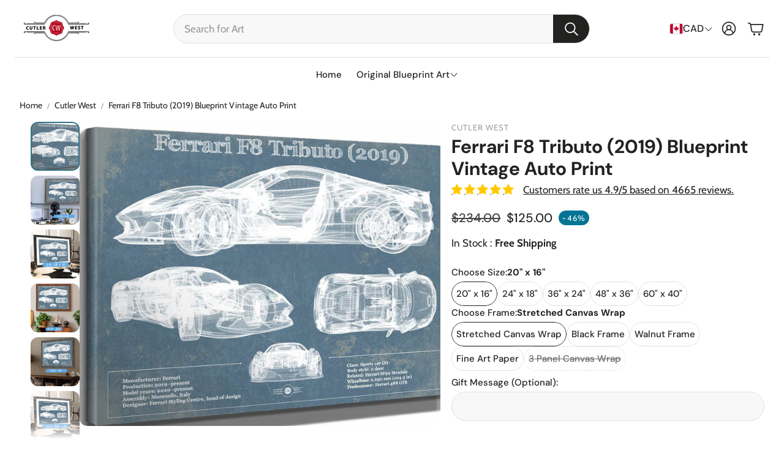

--- FILE ---
content_type: text/css
request_url: https://cutlerwest.com/cdn/shop/t/20/assets/section-video.css?v=133190290210573005481762016417
body_size: 9
content:
.wt-video{display:flex;flex-direction:column-reverse;max-width:var(--hero-max-width);margin:auto;overflow:hidden;border-radius:var(--border-radius)}.wt-video__overlay{position:absolute;top:0;right:0;bottom:0;left:0;z-index:1}.wt-video__overlay__controls{position:absolute;display:flex;gap:calc(var(--gap, 8px) * 1);right:calc(var(--gap, 8px) * 1);bottom:calc(var(--gap, 8px) * 1)}.wt-video__overlay__controls .shoppable-video__control-button,.wt-video__overlay__controls .wt-hero-video__sound-toggle{position:static}.wt-section__wrapper--full .wt-video{border-radius:0}@media (min-width: 900px){.wt-video{flex-direction:row}}@media (min-width: 900px){.wt-video--rev{flex-direction:row-reverse}}.hero--video-background .wt-video--fullscreen.wt-video__movie--shopify-video{width:100vw;height:100vh}.wt-video__item,.wt-video__item--second{width:100%;flex-grow:1;flex-shrink:0}.wt-video__item--over-video{width:100%;position:absolute;height:100%}[data-height=adapt_to_first_image] .wt-video__item--over-video{width:100%}@media (max-width: 899px){[data-mobile=video] .wt-video__item--over-video{position:absolute!important}}@media (min-width: 900px){[data-content-position=over_image] .wt-video__item--over-video .hero__overlay{display:none}}@media (max-width: 899px){[data-mobile=video] .wt-video__item.wt-video__movie--shopify-video{position:relative!important}[data-mobile=video] .wt-video__item.wt-video__movie--shopify-video video{display:block;height:var(--section-height, 100%)}}@media (max-width: 899px){[data-mobile=video] .wt-video__item--hero:not(.wt-video__item--over-video){display:none}}@media (min-width: 900px){[data-content-position=over_video] .wt-video__item--hero .hero__overlay{display:none}}.wt-video__item--bg{width:100%}@media (min-width: 900px){.wt-video__item{width:50%}.wt-video__item--bg{width:100%}}.wt-video__item.hero{border-radius:0}@media (max-width: 599px){.wt-video__section .hero__overlay{padding:24px}}.wt-video .hero__overlay{padding-top:calc(var(--gap, 8px) * 3)}@media (min-width: 900px){.wt-video .hero__overlay__content{width:85%}}.wt-video__movie{object-fit:cover;display:block;height:var(--section-height, auto)}@media (min-width: 900px){.wt-video__movie{display:block;height:var(--section-height-desk, auto)}}.hero--video-background .wt-video__movie--shopify-video{width:100%}.wt-video__movie--shopify-video .wt-video-hosted,.wt-video__movie--shopify-video .wt-video__movie__video-hosted-wrapper{width:100%;height:100%}.wt-video__movie--shopify-video .wt-video-hosted:only-child{display:block!important}.wt-video__movie--shopify-video .wt-video-hosted--desktop{display:none}@media (min-width: 900px){.wt-video__movie--shopify-video .wt-video-hosted--desktop{display:block}}@media (min-width: 900px){.wt-video__movie--shopify-video .wt-video-hosted--mobile{display:none}}.wt-video__movie--shopify-video video{width:100%;height:100%;object-fit:cover;display:block}@media (max-width: 899px){.wt-video__movie .mobile-hidden{display:none}}@media (min-width: 900px){.wt-video__movie .desktop-hidden{display:none}}.wt-video[data-mobile=video]{position:relative}@media (max-width: 899px){.wt-video[data-mobile=video] .wt-video__item{position:relative;z-index:1}.wt-video[data-mobile=video] .wt-video__item .hero__pic,.wt-video[data-mobile=video] .wt-video__item .hero__img{visibility:hidden}.wt-video[data-mobile=video] .wt-video__movie{position:absolute;display:block;z-index:0;width:100%;height:100%}.wt-video[data-mobile=video] .wt-video__iframe{position:static;display:block;height:var(--section-height, auto)}}@media (max-width: 899px){.wt-video[data-mobile=hero] .wt-video__movie{display:none}}@media (min-width: 900px){.wt-video[data-height=adapt_to_first_image] .wt-video__movie{position:relative}.wt-video[data-height=adapt_to_first_image] .wt-video__movie video{position:absolute}}page-header-image-video{display:block}page-header-image-video .hero__overlay__content{margin-top:var(--top-header-space, 0)}
/*# sourceMappingURL=/cdn/shop/t/20/assets/section-video.css.map?v=133190290210573005481762016417 */


--- FILE ---
content_type: text/javascript
request_url: https://cutlerwest.com/cdn/shop/t/20/assets/variants.js?v=43305619898451359071762016417
body_size: 1713
content:
customElements.get("variant-options")||customElements.define("variant-options",class extends HTMLElement{whenLoaded=Promise.all([customElements.whenDefined("gallery-section")]);constructor(){super(),this.addEventListener("change",this.onVariantChange),this.addEventListener("keydown",this.onKeyDown),this.container=document.querySelector(`section[data-product-handle="${this.getAttribute("data-product-handle")}"]`)}connectedCallback(){this.whenLoaded.then(()=>{this.initialize()})}disconnectedCallback(){}initialize(){this.updateOptions(),this.updateMasterId(),this.updateGallery(),this.updateVariantStatuses(),this.updateDropdownButtons()}onKeyDown(event){(event.key==="Enter"||event.keyCode===13)&&event.target.querySelector("input")?.click()}onVariantChange(){const variantChangeStartEvent=new CustomEvent("variantChangeStart",{bubbles:!0,composed:!0});this.dispatchEvent(variantChangeStartEvent),this.updateOptions(),this.updateMasterId(),this.updateGallery(),this.toggleAddButton(!0,"",!1),this.updatePickupAvailability(),this.removeErrorMessage(),this.updateVariantStatuses(),this.updateDropdownButtons(),this.currentVariant?(this.updateMedia(),this.lenOfVariantOptions=document.querySelectorAll("variant-options").length,this.lenOfVariantOptions===1&&this.updateURL(),this.updateVariantInput(),this.renderProductInfo(),this.updateShareUrl()):(this.toggleAddButton(!0,"",!0),this.setUnavailable());const variantChangeEndEvent=new CustomEvent("variantChangeEnd",{bubbles:!0,composed:!0});this.dispatchEvent(variantChangeEndEvent)}updateGallery(){const mediaGallery=document.getElementById(`MediaGallery-${this.dataset.section}`);let media_id=!1;this.currentVariant&&this.currentVariant.featured_media&&(media_id=this.currentVariant.featured_media.id);try{mediaGallery?.filterSlides(this.options,media_id,!0)}catch{}}updateDropdownButtons(){const fieldsets=Array.from(this.querySelectorAll(".wt-product__option"));this.options=fieldsets.map(fieldset=>Array.from(fieldset.querySelectorAll("input")).find(radio=>radio.checked)?.value||""),fieldsets.forEach(fieldset=>{const dropdown=fieldset.querySelector(".wt-product__option__dropdown");if(dropdown){const checkedInput=fieldset.querySelector("fieldset input:checked");if(!checkedInput)return;const isInputDisabled=checkedInput?.classList.contains("disabled");dropdown.classList.toggle("wt-product__option__dropdown--unavailable",isInputDisabled)}})}updateOptions(){const fieldsets=Array.from(this.querySelectorAll(".wt-product__option"));this.options=fieldsets.map(fieldset=>Array.from(fieldset.querySelectorAll("input")).find(radio=>radio.checked)?.value||""),this.checkedOptions=fieldsets.map(fieldset=>Array.from(fieldset.querySelectorAll("input")).find(radio=>radio.checked)||""),fieldsets.forEach((fieldset,index)=>{const selectedOption=this.options[index];if(!selectedOption)return;fieldset.querySelector(".wt-product__option__title .value").innerHTML=selectedOption;const dropdownSpan=fieldset.querySelector(".wt-product__option__dropdown span");dropdownSpan&&(dropdownSpan.innerHTML=selectedOption)})}updateMasterId(){this.currentVariant=this.getVariantData()?.find(variant=>!variant.options.map((option,index)=>this.options[index]===option).includes(!1))}updateMedia(){if(!this.currentVariant||(this.setAttribute("data-variant-id",this.currentVariant?.id),!this.currentVariant.featured_media))return;this.setAttribute("data-featured-image",this.currentVariant?.featured_media?.preview_image?.src),this.setAttribute("data-featured-image-id",this.currentVariant?.featured_media?.id);const modalContent=document.querySelector(`#ProductModal-${this.dataset.section} .product-media-modal__content`);if(!modalContent)return;const newMediaModal=modalContent.querySelector(`[data-media-id="${this.currentVariant.featured_media.id}"]`);modalContent.prepend(newMediaModal)}updateURL(){!this.currentVariant||this.dataset.updateUrl==="false"||window.history.replaceState({},"",`${this.dataset.url}?variant=${this.currentVariant.id}`)}updateShareUrl(){const shareButton=document.getElementById(`Share-${this.dataset.section}`);!shareButton||!shareButton.updateUrl||shareButton.updateUrl(`${window.shopUrl}${this.dataset.url}?variant=${this.currentVariant.id}`)}updateVariantInput(){document.querySelectorAll(`#product-form-${this.dataset.section}, #product-form-installment-${this.dataset.section}`).forEach(productForm=>{const input=productForm.querySelector('input[name="id"]');input.value=this.currentVariant.id,input.dispatchEvent(new Event("change",{bubbles:!0}))})}updateVariantStatuses(){const selectedOptionOneVariants=this.variantData?.filter(variant=>variant.available===!0),inputWrappers=[...this.querySelectorAll(".product-form__input")],checkedInputs=[...this.querySelectorAll(".product-form__input :checked")],checkedInputsValues=[...this.querySelectorAll(".product-form__input :checked")].map(input=>input.getAttribute("value")),previousSelectedOptions=[];inputWrappers.forEach((option,index)=>{if(index===0&&this.currentVariant?.options.length>1)return;const optionInputs=[...option.querySelectorAll('input[type="radio"], option')],previousOptionSelected=inputWrappers[index-1]?.querySelector(":checked")?.value;previousSelectedOptions.push(previousOptionSelected);const availableOptionInputsValue=selectedOptionOneVariants.filter(variant=>index===2?variant.available&&variant.option1===previousSelectedOptions[0]&&variant.option2===previousSelectedOptions[1]:variant.available&&variant[`option${index}`]===previousOptionSelected).map(variantOption=>variantOption[`option${index+1}`]);this.setInputAvailability(optionInputs,availableOptionInputsValue,checkedInputsValues,index,checkedInputs)})}setInputAvailability(listOfOptions,listOfAvailableOptions,checkedInputsValues,index,checkedInputs){function containsSubarray(arr,subarr){return arr.join(",").includes(subarr.join(","))}const checkedValues=checkedInputsValues.slice(0,index),listOfAvailableVariants=this.getVariantData().filter(variant=>{if(containsSubarray(variant.options,checkedValues))return!0}),isPreviousOptionChecked=checkedInputs.find(input=>input.dataset.position===`${index}`)||index===0;listOfOptions.forEach(input=>{if(!isPreviousOptionChecked)return;listOfAvailableOptions.includes(input.getAttribute("value"))?input.classList.remove("disabled"):input.classList.add("disabled");let inputOccurs=!1;listOfAvailableVariants.forEach(variant=>{variant.options.includes(input.getAttribute("value"))&&(inputOccurs=!0)}),inputOccurs||input.classList.add("disabled")})}updatePickupAvailability(){const pickUpAvailability=document.querySelector("pickup-availability");pickUpAvailability&&(pickUpAvailability.dataset.variantId=this.currentVariant?.id,this.currentVariant&&this.currentVariant.available?pickUpAvailability.fetchAvailability(this.currentVariant.id):(pickUpAvailability.removeAttribute("available"),pickUpAvailability.innerHTML=""))}removeErrorMessage(){const section=this.closest("section");if(!section)return;const productForm=section.querySelector("product-form");try{productForm?.handleErrorMessage()}catch(err){console.log(err)}}renderProductInfo(){const requestedVariantId=this.currentVariant?.id,sectionId=this.dataset.originalSection?this.dataset.originalSection:this.dataset.section;fetch(`${this.dataset.url}?variant=${requestedVariantId}&section_id=${this.dataset.originalSection?this.dataset.originalSection:this.dataset.section}`).then(response=>response.text()).then(responseText=>{if(this.currentVariant?.id!==requestedVariantId)return;const html=new DOMParser().parseFromString(responseText,"text/html"),destination=document.getElementById(`price-${this.dataset.section}`),source=html.getElementById(`price-${this.dataset.originalSection?this.dataset.originalSection:this.dataset.section}`),skuSource=html.getElementById(`Sku-${this.dataset.originalSection?this.dataset.originalSection:this.dataset.section}`),skuDestination=document.getElementById(`Sku-${this.dataset.section}`),inventorySource=html.getElementById(`Inventory-${this.dataset.originalSection?this.dataset.originalSection:this.dataset.section}`),inventoryDestination=document.getElementById(`Inventory-${this.dataset.section}`);source&&destination&&(destination.innerHTML=source.innerHTML),inventorySource&&inventoryDestination&&(inventoryDestination.innerHTML=inventorySource.innerHTML),skuSource&&skuDestination&&(skuDestination.innerHTML=skuSource.innerHTML,skuDestination.classList.toggle("visibility-hidden",skuSource.classList.contains("visibility-hidden")));const price=document.getElementById(`price-${this.dataset.section}`);price&&price.classList.remove("visibility-hidden"),inventoryDestination&&inventoryDestination.classList.toggle("visibility-hidden",inventorySource.innerText==="");const addButtonUpdated=html.getElementById(`ProductSubmitButton-${sectionId}`);this.toggleAddButton(addButtonUpdated?addButtonUpdated.hasAttribute("disabled"):!0,window.variantStrings.soldOut),publish(PUB_SUB_EVENTS.variantChange,{data:{sectionId,html,variant:this.currentVariant}})})}toggleAddButton(disable=!0,text,modifyClass=!0){const productForm=document.getElementById(`product-form-${this.dataset.section}`);if(!productForm)return;const addButton=productForm.querySelector('[name="add"]'),addButtonText=productForm.querySelector('[name="add"] > span');addButton&&(disable?(addButton.setAttribute("disabled","disabled"),text&&(addButtonText.textContent=text)):(addButton.removeAttribute("disabled"),addButtonText.textContent=window.variantStrings.addToCart))}setUnavailable(){const button=document.getElementById(`product-form-${this.dataset.section}`),addButton=button.querySelector('[name="add"]'),addButtonText=button.querySelector('[name="add"] > span'),price=document.getElementById(`price-${this.dataset.section}`),inventory=document.getElementById(`Inventory-${this.dataset.section}`),sku=document.getElementById(`Sku-${this.dataset.section}`);addButton&&(addButtonText.textContent=window.variantStrings.unavailable,price&&price.classList.add("visibility-hidden"),inventory&&inventory.classList.add("visibility-hidden"),sku&&sku.classList.add("visibility-hidden"))}getVariantData(){return this.variantData=this.variantData||JSON.parse(this.querySelector('[type="application/json"]').textContent),this.variantData}});
//# sourceMappingURL=/cdn/shop/t/20/assets/variants.js.map?v=43305619898451359071762016417
